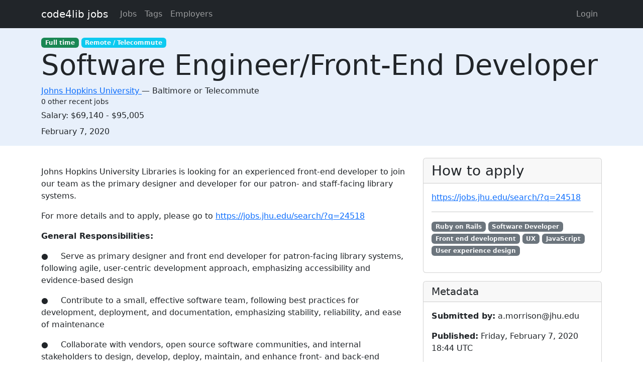

--- FILE ---
content_type: text/html; charset=utf-8
request_url: https://jobs.code4lib.org/jobs/42611-software-engineer-front-end-developer
body_size: 3753
content:
<!DOCTYPE html>
<html lang="en">
  <head>
    <title>Software Engineer/Front-End Developer at Johns Hopkins University - Code4Lib Job Board</title>
    <meta name="csrf-param" content="authenticity_token" />
<meta name="csrf-token" content="Kv1VE021N7MayCOvqluUwbWsolE8npYIMYryjPs_l-26bBerwd0Zhzi9u7BgF89uI0t8DyZP77EjNFJinhv8MQ" />
    <meta charset="utf-8">
    <meta name="viewport" content="width=device-width, initial-scale=1, shrink-to-fit=no">

    <link rel="stylesheet" href="/assets/application-5216248e585144c1f59b55d7260190f8f42325a46dbaaefe5d1e0c489346da60.css" media="all" data-turbolinks-track="reload" />
    <script src="/assets/application-9bbca5b4a37d11e7c1d36a36b6082bc0006992464d325fe1d9ee307b12d81eef.js" data-turbolinks-track="reload"></script>
    <script src="/ckeditor-4.10.1/ckeditor.js" data-turbolinks-track="reload"></script>
        <meta name="robots" content="noindex">

    <script type="text/javascript">
(function(i,s,o,g,r,a,m){i['GoogleAnalyticsObject']=r;i[r]=i[r]||function(){
(i[r].q=i[r].q||[]).push(arguments)},i[r].l=1*new Date();a=s.createElement(o),
m=s.getElementsByTagName(o)[0];a.async=1;a.src=g;m.parentNode.insertBefore(a,m)
})(window,document,'script','//www.google-analytics.com/analytics.js','ga');
ga("create","UA-12975852-7","auto");
</script>

  </head>

  <body>
    <a class="skip-link visually-hidden-focusable" href="#main-content">Skip to main content</a>
    <nav class="navbar navbar-expand-lg navbar-dark bg-dark">
      <div class="container">
        <a class="navbar-brand" href="https://jobs.code4lib.org/">code4lib jobs</a>

        <button class="navbar-toggler" type="button" data-bs-toggle="collapse" data-bs-target="#navbarsMain" aria-controls="navbarsMain" aria-expanded="false" aria-label="Toggle navigation">
          <span class="navbar-toggler-icon"></span>
        </button>

        <div class="collapse navbar-collapse" id="navbarsMain">
          <ul class="navbar-nav me-auto">
            <li class="nav-item "><a class=" nav-link" href="/jobs">Jobs</a></li>
            <li class="nav-item "><a class=" nav-link" href="/tags">Tags</a></li>
            <li class="nav-item "><a class=" nav-link" href="/employers">Employers</a></li>
            
          </ul>

          <ul class="navbar-nav pull-right">
              <li class="nav-item "><a class=" nav-link" href="/users/login">Login</a></li>
          </ul>
        </div>
      </div>
    </nav>

    <div class="flash_messages">
</div>

    <main id="main-content" tabindex="-1" class="mb-5">
      
<article itemscope itemtype="http://schema.org/JobPosting">
  <div class="job-header">
    <div class="container py-3">
      <div class="row">
        <div class="col-md-12">
          <span itemprop="employmentType"><a class="badge bg-success" href="/jobs/type/full_time">Full time</a></span>
            <span class="badge bg-info">Remote / Telecommute</span>
        </div>
        <div class="col-md-12">
          <h1 class="display-4" itemprop="title">Software Engineer/Front-End Developer</h1>

          <div class="h6 card-subtitle">
              <span itemprop="hiringOrganization" itemscope itemtype="http://schema.org/Organization">
                <a itemprop="url" href="/employers/johns-hopkins-university">
                  <span itemprop="name">Johns Hopkins University</span>
</a>              </span>
             — 
            <span itemprop="jobLocation" itemscope itemtype="http://schema.org/Place">
              <span itemprop="address" itemscope itemtype="http://schema.org/PostalAddress">
                <span itemprop="addressLocality">Baltimore or Telecommute</span>
                <span itemprop="addressRegion"></span>
              </span>
            </span>
              <div class="small mt-1">0 other recent jobs</div>
          </div>
        </div>
          <div class="col-md-12 mt-2">
            <span>Salary:</span>
            <span itemprop="estimatedSalary">$69,140 - $95,005</span>
          </div>

        <div class="col-md-12 mt-2">
          <strong class="visually-hidden">Created:</strong>
          <span itemprop="datePosted">February 7, 2020</span>
        </div>
      </div>
    </div>
  </div>

  <div class="container">
    <div class="row mt-4">
      <div class="col-md-8">
        <div itemprop="description">
          <h2 class="visually-hidden">Description</h2>
          <p></p><p>Johns Hopkins University Libraries is looking for an experienced front-end developer to join our team as the primary designer and developer for our patron- and staff-facing library systems.</p><p>For more details and to apply, please go to <a href="https://jobs.jhu.edu/search/?q=24518">https://jobs.jhu.edu/search/?q=24518</a></p><p><strong>General Responsibilities:</strong></p><p>●     Serve as primary designer and front end developer for patron-facing library systems, following agile, user-centric development approach, emphasizing accessibility and evidence-based design</p><p>●     Contribute to a small, effective software team, following best practices for development, deployment, and documentation, emphasizing stability, reliability, and ease of maintenance</p><p>●     Collaborate with vendors, open source software communities, and internal stakeholders to design, develop, deploy, maintain, and enhance front- and back-end systems supporting library services</p><p>●     Provide prompt support for internal stakeholders by investigating and resolving problem reports</p><p> </p><p><strong>Qualifications and Required Skills:</strong></p><p><em>Note: </em><em>Additional experience</em><em> may substitute for education and additional education may substitute for experience. </em></p><ul>
<li>Bachelor’s degree<em> </em>in computer science or related field</li>
<li>Five years of work experience with enterprise-level front end software development and maintenance, demonstrating significant responsibilities and achievements</li>
<li>Facility with JavaScript, CSS, and frameworks such as React or Angular</li>
<li>Demonstrated ability to work collaboratively and creatively in a software team environment using an agile development process, and to communicate effectively with non-technical stakeholders</li>
<li>Extensive experience with UX design and UI development and iterative improvement based on user research and usage analytics</li>
<li>Strong proficiency in one or more programming languages such as Ruby, Python, Java, or JavaScript</li>
</ul><p><strong>Preferred skills: </strong></p><ul>
<li>Ruby on Rails</li>
<li>Bootstrap</li>
<li>WordPress and Drupal</li>
<li>Python</li>
<li>Familiarity with the organization and operations of academic libraries</li>
<li>Familiarity with common patron-facing library systems, including discovery, link resolver, resource sharing, course reserves systems, and library websites</li>
<li>Familiarity with Solr and Elastic Search, and principles of information retrieval and relevance ranking</li>
<li>Integrating applications with SAML-based user authentication systems</li>
</ul><p><strong>Systems Supported:</strong></p><p>The software engineer will have primary or secondary (backup) responsibility for vendor-hosted and locally hosted systems used in the following functional areas:</p><ul>
<li>Discovery (Blacklight)</li>
<li>Citation linking (Umlaut open source software integrated with SFX)</li>
<li>Locally developed Database List system based on the FOLIO platform</li>
<li>Inter-library loan (ILLiad, Relais)</li>
<li>Course reserves (ARES)</li>
</ul>
        </div>
      </div>

      <div class="col-md-4">
        <div class="card">
          <div class="card-header">
            <h2 class="h3 card-title mb-0">How to apply</h2>
          </div>

          <div class="card-body">
              <p>
                <a itemprop="url" href="https://jobs.jhu.edu/search/?q=24518">https://jobs.jhu.edu/search/?q=24518</a>
              </p>



              <hr />
              <p class="tags" itemprop="skills">
                  <a class="badge bg-secondary" href="/tags/Ruby%20on%20Rails">Ruby on Rails</a>
                  <a class="badge bg-secondary" href="/tags/Software%20Developer">Software Developer</a>
                  <a class="badge bg-secondary" href="/tags/Front%20end%20development">Front end development</a>
                  <a class="badge bg-secondary" href="/tags/UX">UX</a>
                  <a class="badge bg-secondary" href="/tags/JavaScript">JavaScript</a>
                  <a class="badge bg-secondary" href="/tags/User%20experience%20design">User experience design</a>
              </p>
          </div>
        </div>

        <div class="card mt-3">
          <div class="card-header">
            <h2 class="h5 card-title mb-0">Metadata</h2>
          </div>
          <div class="card-body">
            <p>
              <strong>Submitted by:</strong>
              a.morrison@jhu.edu
            </p>

            <p>
              <strong>Published:</strong>
              Friday, February 7, 2020 18:44 UTC
            </p>

          </div>
        </div>
      </div>
    </div>

      <hr />
      <small>
          <strong>Last updated:</strong>
          Friday, February 7, 2020 18:44 UTC
      </small>
  </div>
</article>

    </main>
  </body>
</html>
